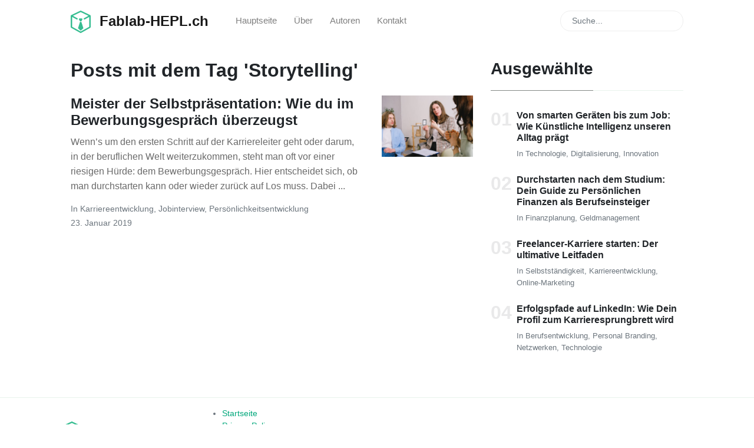

--- FILE ---
content_type: text/html; charset=utf-8
request_url: https://fablab-hepl.ch/tags/storytelling/
body_size: 3117
content:
<!DOCTYPE html><html lang="de"><head> <base href="/"> <meta charset="utf-8"> <meta name="viewport" content="width=device-width, initial-scale=1, shrink-to-fit=no"> <meta http-equiv="X-UA-Compatible" content="ie=edge"> <link rel="apple-touch-icon" sizes="180x180" href="assets/icons/apple-touch-icon.png"> <link rel="icon" type="image/png" sizes="32x32" href="assets/icons/favicon-32x32.png"> <link rel="icon" type="image/png" sizes="16x16" href="assets/icons/favicon-16x16.png"> <link rel="manifest" href="site.webmanifest"> <link rel="mask-icon" href="safari-pinned-tab.svg" color="#5bd57d"> <meta name="msapplication-TileColor" content="#da532c"> <meta name="theme-color" content="#ffffff"> <title>Storytelling | Fablab-HEPL.ch</title> <meta property="og:title" content="Storytelling | Fablab-HEPL.ch"> <meta property="og:locale" content="de"> <meta name="description" content="Posts mit dem Tag Storytelling Fablab-HEPL.ch – Deine Hub für berufliche Entwicklung, persönliches Wachstum und praktisches Lernen."> <meta property="og:description" content="Posts mit dem Tag Storytelling Fablab-HEPL.ch – Deine Hub für berufliche Entwicklung, persönliches Wachstum und praktisches Lernen."> <meta property="twitter:description" content="Posts mit dem Tag Storytelling Fablab-HEPL.ch – Deine Hub für berufliche Entwicklung, persönliches Wachstum und praktisches Lernen."> <link rel="canonical" href="https://fablab-hepl.ch/tags/storytelling/"> <meta property="og:url" content="https://fablab-hepl.ch/tags/storytelling/"> <meta property="og:site_name" content="Fablab-HEPL.ch"> <meta property="og:type" content="website"> <meta name="twitter:card" content="summary"> <meta property="twitter:title" content="Storytelling | Fablab-HEPL.ch"> <script type="application/ld+json">{"@context":"http://schema.org","@graph":[{"@type":"Organization","@id":"https://fablab-hepl.ch#organization","name":"Fablab-HEPL.ch","url":"https://fablab-hepl.ch","logo":{"@type":"ImageObject","@id":"https://fablab-hepl.ch#logo","url":"https://fablab-hepl.ch/assets/images/logo-full.svg","width": "0px","height": "0px","caption":"Fablab-HEPL.ch","inLanguage":"de"},"image":{"@id":"https://fablab-hepl.ch#logo"}},{"@type":"WebSite","@id":"https://fablab-hepl.ch#website","name":"Fablab-HEPL.ch","description":"Deine Hub für berufliche Entwicklung, persönliches Wachstum und praktisches Lernen. Hier finden Sie Informationen, Kurse und Ressourcen, die Ihnen helfen, Ihre beruflichen Fähigkeiten zu entwickeln und Ihr persönliches Wachstum zu fördern.","url":"https://fablab-hepl.ch","publisher":{"@id":"https://fablab-hepl.ch#organization"},"dateModified":"2025-07-05"},{"@type":"WebPage","@id":"https://fablab-hepl.ch/tags/storytelling/#webpage","url":"https://fablab-hepl.ch/tags/storytelling/","name":"Storytelling","isPartOf":{"@id":"https://fablab-hepl.ch#website"},"inLanguage":"de","primaryImageOfPage":{"@id":"https://fablab-hepl.ch/tags/storytelling/#primaryimage"}}]}</script> <link rel="stylesheet" href="https://use.fontawesome.com/releases/v5.3.1/css/all.css" integrity="sha384-mzrmE5qonljUremFsqc01SB46JvROS7bZs3IO2EmfFsd15uHvIt+Y8vEf7N7fWAU" crossorigin="anonymous"> <link href="https://fonts.googleapis.com/css?family=Lora:400,400i,700" rel="stylesheet"> <link rel="stylesheet" href="assets/css/main.css"> <link rel="stylesheet" href="assets/css/theme.css">  </head> <body class=""> <nav id="MagicMenu" class="topnav navbar navbar-expand-lg navbar-light bg-white fixed-top"> <div class="container"> <a class="navbar-brand" href="/"> <img class="mr-2 logo" src="assets/images/logo-symbol.svg" alt="logo" width="34" height="38"> <span class="h4 font-weight-bold d-inline">Fablab-HEPL.ch</span> </a> <button class="navbar-toggler collapsed" type="button" data-toggle="collapse" data-target="#navbarColor02" aria-controls="navbarColor02" aria-expanded="false" aria-label="Toggle navigation"> <span class="navbar-toggler-icon"></span> </button> <div class="navbar-collapse collapse" id="navbarColor02" style=""> <ul class="navbar-nav mr-auto d-flex align-items-center"> <li class="nav-item"> <a class="nav-link" href="/">Hauptseite</a> </li> <li class="nav-item"> <a class="nav-link" href="about">Über</a> </li> <li class="nav-item"> <a class="nav-link" href="authors">Autoren</a> </li> <li class="nav-item"> <a class="nav-link" href="contact">Kontakt</a> </li> </ul> <ul class="navbar-nav ml-auto d-flex align-items-center">  <style>.flexsearchresult .title{color: #d9230f}.flexsearchresult .url{color: silver}.flexsearchresult a{display:block;color:#777}.flexsearchresult a:hover,.flexsearchresult a:focus {text-decoration: none}.flexsearchresult a:hover .title {text-decoration: underline}</style> <form class="bd-search hidden-sm-down" onsubmit="return flex_search(document.getElementById('flexsearch').value);"> <input type="text" class="form-control text-small" id="flexsearch" name="q" value="" placeholder="Suche..."> </form>  </ul> </div> </div> </nav> <div id="flexsearchresults"> <ul class="mb-0"></ul> </div> <main role="main" class="site-content"> <div class="container"> <div class="row justify-content-center"> <div class="col-md-8"> <h1 class="h2 mb-4 font-weight-bold">Posts mit dem <span>Tag 'Storytelling'</span></h1> <div class="mb-5 d-flex justify-content-between main-loop-card"> <div class="pr-3"> <h2 class="mb-1 h4 font-weight-bold"> <a class="text-dark" href="/meister-der-selbstpraesentation-wie-du-im-bewerbungsgespraech-ueberzeugst/">Meister der Selbstpräsentation: Wie du im Bewerbungsgespräch überzeugst</a> </h2> <p class="excerpt"> Wenn’s um den ersten Schritt auf der Karriereleiter geht oder darum, in der beruflichen Welt weiterzukommen, steht man oft vor einer riesigen Hürde: dem Bewerbungsgespräch. Hier entscheidet sich, ob man durchstarten kann oder wieder zurück auf Los muss. Dabei ... </p> <small class="d-block text-muted"> In <span class="catlist"> <a class="text-capitalize text-muted smoothscroll" href="kategorien/#karriereentwicklung">Karriereentwicklung</a><span class="sep">, </span> <a class="text-capitalize text-muted smoothscroll" href="kategorien/#jobinterview">Jobinterview</a><span class="sep">, </span> <a class="text-capitalize text-muted smoothscroll" href="kategorien/#persönlichkeitsentwicklung">Persönlichkeitsentwicklung</a><span class="sep">, </span> </span> </small> <small class="text-muted"> 23. Januar 2019 </small> </div> <div class="col-md-3 pr-0 text-right"> <a href="/meister-der-selbstpraesentation-wie-du-im-bewerbungsgespraech-ueberzeugst/"> <img class="w-100" src="assets/images/13.jpg" alt="Meister der Selbstpräsentation: Wie du im Bewerbungsgespräch überzeugst" width="640px" height="427px"> </a> </div> </div> </div> <div class="col-md-4"> <div class="sticky-top sticky-top-offset"> <h3 class="font-weight-bold spanborder"><span>Ausgewählte</span></h3> <ol class="list-featured"> <li class="mb-4"> <span> <h4 class="font-weight-bold h6"> <a href="/von-smarten-geraeten-bis-zum-job-wie-ki-unseren-alltag-praegt/" class="text-dark">Von smarten Geräten bis zum Job: Wie Künstliche Intelligenz unseren Alltag prägt</a> </h4> <span class="d-block text-muted"> In <span class="catlist"> <a class="text-capitalize text-muted smoothscroll" href="kategorien/#technologie">Technologie</a><span class="sep">, </span> <a class="text-capitalize text-muted smoothscroll" href="kategorien/#digitalisierung">Digitalisierung</a><span class="sep">, </span> <a class="text-capitalize text-muted smoothscroll" href="kategorien/#innovation">Innovation</a><span class="sep">, </span> </span> </span> </span> </li> <li class="mb-4"> <span> <h4 class="font-weight-bold h6"> <a href="/dein-guide-zu-persoenlichen-finanzen-als-berufseinsteiger/" class="text-dark">Durchstarten nach dem Studium: Dein Guide zu Persönlichen Finanzen als Berufseinsteiger</a> </h4> <span class="d-block text-muted"> In <span class="catlist"> <a class="text-capitalize text-muted smoothscroll" href="kategorien/#finanzplanung">Finanzplanung</a><span class="sep">, </span> <a class="text-capitalize text-muted smoothscroll" href="kategorien/#geldmanagement">Geldmanagement</a><span class="sep">, </span> </span> </span> </span> </li> <li class="mb-4"> <span> <h4 class="font-weight-bold h6"> <a href="/freelancer-karriere-starten-der-ultimative-leitfaden/" class="text-dark">Freelancer-Karriere starten: Der ultimative Leitfaden</a> </h4> <span class="d-block text-muted"> In <span class="catlist"> <a class="text-capitalize text-muted smoothscroll" href="kategorien/#selbstständigkeit">Selbstständigkeit</a><span class="sep">, </span> <a class="text-capitalize text-muted smoothscroll" href="kategorien/#karriereentwicklung">Karriereentwicklung</a><span class="sep">, </span> <a class="text-capitalize text-muted smoothscroll" href="kategorien/#online-marketing">Online-Marketing</a><span class="sep">, </span> </span> </span> </span> </li> <li class="mb-4"> <span> <h4 class="font-weight-bold h6"> <a href="/erfolgspfade-auf-linkedin-wie-dein-profil-zum-karrieresprungbrett-wird/" class="text-dark">Erfolgspfade auf LinkedIn: Wie Dein Profil zum Karrieresprungbrett wird</a> </h4> <span class="d-block text-muted"> In <span class="catlist"> <a class="text-capitalize text-muted smoothscroll" href="kategorien/#berufsentwicklung">Berufsentwicklung</a><span class="sep">, </span> <a class="text-capitalize text-muted smoothscroll" href="kategorien/#personal-branding">Personal Branding</a><span class="sep">, </span> <a class="text-capitalize text-muted smoothscroll" href="kategorien/#netzwerken">Netzwerken</a><span class="sep">, </span> <a class="text-capitalize text-muted smoothscroll" href="kategorien/#technologie">Technologie</a><span class="sep">, </span> </span> </span> </span> </li> </ol> </div> </div> </div> </div> </main>    <footer class="bg-white border-top p-3 text-muted small"> <div class="container"> <div class="row align-items-center justify-content-between"> <div> <span class="navbar-brand mr-2 mb-0"> <img class="mr-2 logo" src="assets/images/logo-symbol.svg" alt="logo" width="34" height="38"> <strong>Fablab-HEPL.ch</strong> </span> </div> <div class="flex-grow-1"> <ul class="ml-md-4 p-0 mb-0 mt-0"> <li> <a href="/" alt="Startseite">Startseite</a> </li> <li> <a href="/privacy-policy" alt="Privacy Policy">Privacy Policy</a> </li> <li> <a href="/contact" alt="Kontakt">Kontakt</a> </li> <li> <a href="/autor-werden" alt="Autor werden">Autor werden</a> </li> </ul> </div> <div class="p-2"> <span>Copyright © 2026 | Fablab-HEPL.ch</span> </div> </div> </div> </footer> 
 <script defer src="https://static.cloudflareinsights.com/beacon.min.js/vcd15cbe7772f49c399c6a5babf22c1241717689176015" integrity="sha512-ZpsOmlRQV6y907TI0dKBHq9Md29nnaEIPlkf84rnaERnq6zvWvPUqr2ft8M1aS28oN72PdrCzSjY4U6VaAw1EQ==" data-cf-beacon='{"version":"2024.11.0","token":"d2aebb5c2766435bbc7a78729fc751ca","r":1,"server_timing":{"name":{"cfCacheStatus":true,"cfEdge":true,"cfExtPri":true,"cfL4":true,"cfOrigin":true,"cfSpeedBrain":true},"location_startswith":null}}' crossorigin="anonymous"></script>
</body></html>

--- FILE ---
content_type: text/css; charset=UTF-8
request_url: https://fablab-hepl.ch/assets/css/theme.css
body_size: 2927
content:
body {
	overflow-x:hidden;
	padding-top:69.75px;
}
.site-content {
	margin-top:30px;
	min-height:400px;
}
.remove-site-content-margin {
	margin-top:-30px;
}
img {
	max-width:100%;
}
img.rounded, img.w-100{
	height: auto;
}
.tofront {
	position:relative;
	z-index:1;
}
.full-width {
	width:100vw;
	position:relative;
	margin-left:-50vw;
	left:50%;
}
a,a:hover {
	transition:all .2s;
	text-decoration:none;
}
a {
	color:#03a87c;
}
a.text-dark:hover {
	color:#03a87c !important;
}
.c-pointer:hover {
	cursor:pointer;
}
.z-index-1 {
	z-index:1;
}
@media (max-width:991.98px) {
	.display-3 {
		font-size:3.5rem;
	}
}
@media (max-width:767.98px) {
	.display-3 {
		font-size:2rem;
	}
}
.row.gap-y>.col,.row.gap-y>[class*="col-"] {
	padding-top:15px;
	padding-bottom:15px;
}
.mt-neg5 {
	margin-top:-5rem;
}
.ml-neg5 {
	margin-left:-5rem;
}
@media (min-width:768px) {
	.h-md-100-v {
		height:100vh;
	}
	.h-md-100 {
		height:100vh;
	}
}
@media (min-width:1200px) {
	.h-xl-300 {
		height:300px;
	}
	.h-max-380 {
		max-height:380px;
	}
}
.btn-round {
	border-radius:30px !important;
}
.btn {
	padding:0.35rem 1.1rem;
	font-size:1rem;
	line-height:1.6;
	border-radius:0.25rem;
	position:relative;
}
.btn:hover,.btn:focus {
	outline:0 !important;
}
.btn .badge {
	position:absolute;
	top:-.625rem;
	right:-.3125rem;
}
.btn-lg,.btn-group-lg>.btn {
	padding:0.65rem 2rem;
	font-size:1.15rem;
	line-height:1.5;
	border-radius:0.3rem;
}
.btn-sm,.btn-group-sm>.btn {
	padding:0.15rem .7rem;
	font-size:0.875rem;
	line-height:1.5;
	border-radius:0.2rem;
}
.btn-link:hover,.btn-link:focus {
	box-shadow:none;
}
.btn-link.btn-primary {
	color:#03a87c;
	border-color:transparent;
}
.btn-link.btn-secondary {
	color:#7832e2;
	border-color:transparent;
}
.btn-link.btn-success {
	color:#03a87c;
	border-color:transparent;
}
.btn-link.btn-info {
	color:#09ebaf;
	border-color:transparent;
}
.btn-link.btn-warning {
	color:#ffde03;
	border-color:transparent;
}
.btn-link.btn-danger {
	color:#ea2f65;
	border-color:transparent;
}
.btn-link.btn-light {
	color:#f8f9fa;
	border-color:transparent;
}
.btn-link.btn-dark {
	color:#212529;
	border-color:transparent;
}
.btn-link.btn-white {
	color:#fff;
	border-color:transparent;
}
.btn-link.btn-purple {
	color:#ad6edd;
	border-color:transparent;
}
.btn-link.btn-salmon {
	color:#ff977a;
	border-color:transparent;
}
.btn-link.btn-cyan {
	color:#35bdff;
	border-color:transparent;
}
.btn-link.btn-gray {
	color:#ced4da;
	border-color:transparent;
}
.btn-link.btn-indigo {
	color:#502c6c;
	border-color:transparent;
}
.btn-link.btn-orange {
	color:#fbb500;
	border-color:transparent;
}
.btn-link.btn-lightblue {
	color:#e8f3ec;
	border-color:transparent;
}
.btn-white {
	background-color:#fff;
}
.input-round {
	border-radius:30px !important;
}
.input-group.input-round input:first-child {
	border-radius:30px 0 0 30px;
}
.input-group.input-round input:last-child {
	border-radius:0px 30px 30px 0px;
}
.navbar {
	transition:top 0.2s ease-in-out;
	font-weight:400;
}
.navbar .highlight .nav-link {
	color:#03a87c !important;
	border:1px solid #03a87c;
	padding:0.3rem 1rem;
	border-radius:3px;
	font-size:.93rem;
}
.navbar .highlight .nav-link:hover {
	background:#03a87c;
	color:#fff !important;
}

.navbar-brand {
	margin-right: 2rem;
	font-size: 1.55rem;

	.logo {
		height: 38px;
	}
}

.dropdown-item {
	font-weight:400;
}
.dropdown-menu {
	border:0;
	text-transform:none;
	box-shadow:0 10px 25px 0 rgba(0,0,0,0.3);
}
@media (min-width:768px) {
	.dropdown-menu:before {
		content:'';
		top:-8px;
		position:absolute;
		left:50px;
		border-top:16px solid #fff;
		border-left:16px solid #fff;
		-webkit-transform:rotate(45deg);
		transform:rotate(45deg);
	}
}
.navbar-light .navbar-brand {
	color:rgba(0,0,0,0.9);
}
.navbar-light .navbar-brand:hover,.navbar-light .navbar-brand:focus {
	color:rgba(0,0,0,0.9);
}
.navbar-light .navbar-nav .nav-link {
	color:rgba(0,0,0,0.5);
	font-size: .93rem;
}
.navbar-light .navbar-nav .nav-link:hover,.navbar-light .navbar-nav .nav-link:focus {
	color:rgba(0,0,0,0.7);
}
.navbar-light .navbar-nav .nav-link.disabled {
	color:rgba(0,0,0,0.3);
}
.navbar-light .navbar-nav .show>.nav-link,.navbar-light .navbar-nav .active>.nav-link,.navbar-light .navbar-nav .nav-link.show,.navbar-light .navbar-nav .nav-link.active {
	color:rgba(0,0,0,0.9);
}
.navbar-light .navbar-toggler {
	color:rgba(0,0,0,0.5);
	border-color:rgba(0,0,0,0.1);
}
.navbar-light .navbar-toggler-icon {
	background-image:url("data:image/svg+xml;charset=utf8,%3Csvg viewBox='0 0 30 30' xmlns='http://www.w3.org/2000/svg'%3E%3Cpath stroke='rgba(0,0,0,0.5)' stroke-width='2' stroke-linecap='round' stroke-miterlimit='10' d='M4 7h22M4 15h22M4 23h22'/%3E%3C/svg%3E");
}
.navbar-light .navbar-text {
	color:rgba(0,0,0,0.5);
}
.navbar-light .navbar-text a {
	color:rgba(0,0,0,0.9);
}
.navbar-light .navbar-text a:hover,.navbar-light .navbar-text a:focus {
	color:rgba(0,0,0,0.9);
}
.bd-search .form-control {
	font-size:.85rem;
	color:#999;
	border-radius:30px;
	height:35px;
	border:1px solid #eee;
}
.mb-2rem {
	margin-bottom:2rem;
}
.jumbotron {
	background-size:cover;
	padding:7rem 1rem;
	img.rounded{
		height: auto;
	}
}
@media (min-width:992px) {
	.jumbotron-lg-withnav {
		padding-bottom:calc(10rem - 69.75px);
	}
	.jumbotron-lg {
		padding:10rem 0;
	}
	.jumbotron-xl {
		padding:15rem 0;
	}
	.jumbotron-xl {
		min-height:100vh;
	}
	.bottom-align-text-absolute {
		position:absolute;
		bottom:30px;
		margin:auto;
		left:0;
		right:0;
	}
    .jumbotron-home h1 {
        font-family: Georgia,Times,"Times New Roman",serif;
        font-size: 2.4rem;
        font-weight: 700;
        line-height: 1.1;
    }
}
.bg-black {
	background-color:#000;
}
.overlay {
	position:relative;
}
.overlay .container {
	position:relative;
}
.overlay:before {
	content:"";
	display:block;
	height:100%;
	left:0;
	top:0;
	position:absolute;
	width:100%;
}
.overlay-black:before {
	background-color:rgba(0,0,0,0.5);
}
.overlay-blue:before {
	background-color:rgba(23,29,90,0.5);
}
.overlay-red:before {
	background:linear-gradient(0deg,rgba(44,44,44,0.2),rgba(224,23,3,0.6));
}
.overlay-blue:before {
	background-color:rgba(23,29,90,0.5);
}
.bg-primary {
	fill:#03a87c !important;
}
.bg-secondary {
	fill:#7832e2 !important;
}
.bg-success {
	fill:#03a87c !important;
}
.bg-info {
	fill:#09ebaf !important;
}
.bg-warning {
	fill:#ffde03 !important;
}
.bg-danger {
	fill:#ea2f65 !important;
}
.bg-light {
	fill:#f8f9fa !important;
}
.bg-dark {
	fill:#212529 !important;
}
.bg-white {
	fill:#fff !important;
}
.bg-purple {
	fill:#ad6edd !important;
}
.bg-salmon {
	fill:#ff977a !important;
}
.bg-cyan {
	fill:#35bdff !important;
}
.bg-gray {
	fill:#ced4da !important;
}
.bg-indigo {
	fill:#502c6c !important;
}
.bg-orange {
	fill:#fbb500 !important;
}
.bg-lightblue {
	fill:#e8f3ec !important;
}
.card .date {
	position:absolute;
	top:20px;
	right:20px;
	z-index:1;
	background:#ea2f65;
	width:55px;
	height:55px;
	padding:12.5px 0;
	border-radius:100%;
	color:#FFFFFF;
	font-weight:700;
	text-align:center;
	-webkti-box-sizing:border-box;
	box-sizing:border-box;
}
.card .date .day {
	font-size:16px;
	line-height:1;
}
.card .date .month {
	font-size:11px;
	text-transform:uppercase;
}
.card a:hover {
	text-decoration:none;
	color:#03a87c;
}
.card-pricing .card ul li {
	margin-bottom:1.5rem;
}
.iconbox {
	border:1px solid;
	text-align:center;
	display:inline-block;
}
.iconbox.iconsmall {
	width:40px;
	height:40px;
	line-height:40px;
	font-size:1rem;
}
.iconbox.iconmedium {
	width:60px;
	height:60px;
	line-height:60px;
	font-size:1.8rem;
}
.iconbox.iconlarge {
	width:80px;
	height:80px;
	line-height:80px;
	font-size:2.2rem;
}
.alert-primary {
	color:#fff;
	background-color:#03a87c;
	border-color:#03a87c;
}
.alert-primary hr {
	border-top-color:#038f6a;
}
.alert-primary .alert-link {
	color:#e6e6e6;
}
.alert-secondary {
	color:#fff;
	background-color:#7832e2;
	border-color:#7832e2;
}
.alert-secondary hr {
	border-top-color:#6a1fdb;
}
.alert-secondary .alert-link {
	color:#e6e6e6;
}
.alert-success {
	color:#fff;
	background-color:#03a87c;
	border-color:#03a87c;
}
.alert-success hr {
	border-top-color:#038f6a;
}
.alert-success .alert-link {
	color:#e6e6e6;
}
.alert-info {
	color:#fff;
	background-color:#09ebaf;
	border-color:#09ebaf;
}
.alert-info hr {
	border-top-color:#08d29d;
}
.alert-info .alert-link {
	color:#e6e6e6;
}
.alert-warning {
	color:#fff;
	background-color:#ffde03;
	border-color:#ffde03;
}
.alert-warning hr {
	border-top-color:#e9ca00;
}
.alert-warning .alert-link {
	color:#e6e6e6;
}
.alert-danger {
	color:#fff;
	background-color:#ea2f65;
	border-color:#ea2f65;
}
.alert-danger hr {
	border-top-color:#e81854;
}
.alert-danger .alert-link {
	color:#e6e6e6;
}
.alert-light {
	color:#fff;
	background-color:#f8f9fa;
	border-color:#f8f9fa;
}
.alert-light hr {
	border-top-color:#e9ecef;
}
.alert-light .alert-link {
	color:#e6e6e6;
}
.alert-dark {
	color:#fff;
	background-color:#212529;
	border-color:#212529;
}
.alert-dark hr {
	border-top-color:#16181b;
}
.alert-dark .alert-link {
	color:#e6e6e6;
}
.alert-white {
	color:#fff;
	background-color:white;
	border-color:white;
}
.alert-white hr {
	border-top-color:#f2f2f2;
}
.alert-white .alert-link {
	color:#e6e6e6;
}
.alert-purple {
	color:#fff;
	background-color:#ad6edd;
	border-color:#ad6edd;
}
.alert-purple hr {
	border-top-color:#a159d8;
}
.alert-purple .alert-link {
	color:#e6e6e6;
}
.alert-salmon {
	color:#fff;
	background-color:#ff977a;
	border-color:#ff977a;
}
.alert-salmon hr {
	border-top-color:#ff8361;
}
.alert-salmon .alert-link {
	color:#e6e6e6;
}
.alert-cyan {
	color:#fff;
	background-color:#35bdff;
	border-color:#35bdff;
}
.alert-cyan hr {
	border-top-color:#1cb5ff;
}
.alert-cyan .alert-link {
	color:#e6e6e6;
}
.alert-gray {
	color:#fff;
	background-color:#ced4da;
	border-color:#ced4da;
}
.alert-gray hr {
	border-top-color:#bfc7cf;
}
.alert-gray .alert-link {
	color:#e6e6e6;
}
.alert-indigo {
	color:#fff;
	background-color:#502c6c;
	border-color:#502c6c;
}
.alert-indigo hr {
	border-top-color:#43255a;
}
.alert-indigo .alert-link {
	color:#e6e6e6;
}
.alert-orange {
	color:#fff;
	background-color:#fbb500;
	border-color:#fbb500;
}
.alert-orange hr {
	border-top-color:#e2a300;
}
.alert-orange .alert-link {
	color:#e6e6e6;
}
.alert-lightblue {
	color:#fff;
	background-color:#e8f3ec;
	border-color:#e8f3ec;
}
.alert-lightblue hr {
	border-top-color:#d7eade;
}
.alert-lightblue .alert-link {
	color:#e6e6e6;
}
ul.list-unstyled li {
	margin-bottom:.3rem;
}
ol.list-featured {
	counter-reset:my-awesome-counter;
	list-style:none;
	padding-left:0;
}
ol.list-featured li {
	counter-increment:my-awesome-counter;
	display:flex;
	font-size:0.8rem;
}
ol.list-featured li:before {
    content: "0" counter(my-awesome-counter);
    font-weight: bold;
    font-size: 2rem;
    margin-right: 0.5rem;
    font-family: Arial;
    line-height: 1;
    opacity: .1;
}
.catlist .sep:last-child {
	display:none;
}
footer {
	margin-top:50px;
	z-index:1022;
	position:relative;
	ul li {
		display: inline-block;
		padding:10px;
	}
}
.sticky-top-offset {
	top:70px;
}
.homefirstpage .main-loop .main-loop-card:nth-child(-n+5) {
	display:none !important;
}
.excerpt {
    color: rgba(0,0,0,0.59);
    margin-top:10px;
}
article {
	font-size:20px;
	line-height:1.86;
    font-family:Lora;
}
.article-headline {
    font-family: Georgia,Times,"Times New Roman",serif;
    font-size: 3.2rem;
    font-weight: 400;
    line-height: 1.15;
    color: #222222;
}
article p,article pre,article figure,article img,article blockquote,article iframed,article embed {
	margin-bottom:2rem;
}
article blockquote {
	padding-left:40px;
	margin-left:0px;
	font-style:italic;
	position:relative;
}
article blockquote:before {
	content:"“";
	font-family:Georgia;
	font-size:8rem;
	margin:-1rem 2rem 0 -3.9rem;
	position:absolute;
	opacity:1;
	float:left;
	line-height:1;
}
article:first-letter {
	float:left;
	font-size:5em;
	line-height:1;
	margin:0 .2em 0 0;
	vertical-align:top;
}
article h1,article h2,article h3,article h4,article h5,article h6,article .h1,article .h2,article .h3,article .h4,article .h5,article .h6 {
	margin-bottom:2rem;
	margin-top:2rem;
	font-weight:600;
}
.alertbar {
	box-shadow:0 -3px 10px 0 rgba(0,0,0,.0785);
	position:fixed;
	bottom:0;
	left:0;
	background-color:#fff;
	width:100%;
	padding:20px 0;
	z-index:1021;
	display:none;
}
.alertbar img {
	border-radius:2px;
}
.spanborder {
	border-bottom:1px solid #e8f3ec;
	margin-bottom:2rem;
}
.spanborder span {
	border-bottom:1px solid rgba(0,0,0,0.44);
	display:inline-block;
	padding-bottom:20px;
	margin-bottom:-1px;
}
.a2a_default_style .a2a_svg {
	border-radius:50% !important;
	margin-top:.5rem;
	margin-left:auto;
	margin-right:auto;
}
.topfirstimage{
	img{
		object-fit: cover;
		width: 100%;
		height: 200px;
	}
}
@media (max-width:1199.98px) {
	.display-4 {
		font-size:35px;
	}
}
@media (max-width:991.98px) {
	.display-4 {
		font-size:25px;
	}
	.alertbar {
		display: none !important;
	}
}
@media (min-width:992px) {
	.a2a_default_style a {
		display:block !important;
		float:none !important;
	}
	.a2a_default_style .a2a_svg {
		border-radius:50% !important;
		display:block !important;
		float:none !important;
		margin-top:.5rem;
		margin-left:auto;
		margin-right:auto;
	}
	.a2a_svg {
		height:40px !important;
		line-height:40px !important;
		width:40px !important;
	}
    .a2a_mini_services .a2a_svg, .a2a_menu_show_more_less .a2a_svg, .a2a_full .a2a_svg {
		height:20px !important;
		line-height:20px !important;
		width:20px !important;
	}
}
@media (min-width:992px) {
	.fixedsidebar {
		top:0px;
		position:fixed;
		z-index:1050;
		left:0;
		overflow-y:overlay;
		width:260px;
		height:100%;
		padding:0 .5rem .5rem 1.5rem;
		border-right:1px solid #e9ecef;
		background-color:#fff;
		padding-bottom:50px;
	}
	.content-withfixedsidebar {
		margin-left:260px;
	}
	.content-withfixedsidebar .navbar.fixed-top {
		margin-left: 260px;
	}
}
a.a2a_i, i.a2a_i, .a2a_menu a.a2a_i:visited, .a2a_menu a.a2a_more {
    font-size:13px !important;
    color:#999 !important;
}
div.a2a_full_footer {display:none;}
@media (min-width: 1920px) {
	html {font-size:17px;}
	.container, .container-lg {    
	 width: 1280px;
	 max-width: 1280px;
	 }
	 h6,.h6 { 
		 font-size: 1.1rem; 
	 }
	 article {
		 font-size:1.24rem;
	 }
	 .topfirstimage {
		 height:280px !Important;
		 img{
			 height: 280px;
		 }
	 }
 }
 

--- FILE ---
content_type: image/svg+xml
request_url: https://fablab-hepl.ch/assets/images/logo-symbol.svg
body_size: 826
content:
<svg xmlns="http://www.w3.org/2000/svg" class="css-ze2te4 css-qd6ojx" viewBox="0 0 61.76470588235294 69.5276836491714"><g transform="translate(-3.9648631137782306, -0.245220413882044) scale(0.7006296465638312)" class="css-i1in4b" fill="#36bd91"><g xmlns="http://www.w3.org/2000/svg"><path fill="{{COLOR}}" d="M93.786,22.714c-0.003-0.025-0.008-0.05-0.012-0.076c-0.018-0.113-0.042-0.225-0.073-0.336   c-0.005-0.02-0.009-0.04-0.015-0.06c-0.037-0.123-0.082-0.245-0.136-0.365c-0.011-0.025-0.022-0.049-0.035-0.073   c-0.027-0.06-0.055-0.119-0.086-0.178c-0.019-0.032-0.041-0.062-0.06-0.094c-0.02-0.032-0.038-0.062-0.058-0.093   c-0.064-0.1-0.135-0.195-0.209-0.285c-0.006-0.008-0.011-0.016-0.018-0.022c-0.086-0.102-0.179-0.196-0.274-0.285   c-0.019-0.016-0.037-0.032-0.056-0.048c-0.088-0.075-0.178-0.146-0.271-0.21c-0.019-0.012-0.035-0.025-0.053-0.037   c-0.109-0.073-0.224-0.138-0.343-0.196c-0.007-0.004-0.014-0.008-0.021-0.012L51.07,0.653c-0.842-0.404-1.824-0.404-2.667,0   L7.406,20.343c-0.008,0.004-0.015,0.009-0.023,0.013c-0.116,0.058-0.229,0.122-0.338,0.193c-0.021,0.013-0.041,0.028-0.061,0.042   c-0.09,0.062-0.177,0.13-0.261,0.203c-0.021,0.018-0.042,0.036-0.063,0.055c-0.095,0.087-0.186,0.179-0.271,0.279   c-0.01,0.011-0.018,0.024-0.027,0.036c-0.07,0.085-0.136,0.176-0.197,0.27c-0.022,0.034-0.043,0.068-0.064,0.104   c-0.018,0.03-0.039,0.058-0.056,0.088c-0.031,0.055-0.056,0.112-0.083,0.168c-0.014,0.029-0.029,0.057-0.042,0.085   c-0.052,0.119-0.096,0.238-0.132,0.359c-0.006,0.023-0.012,0.047-0.018,0.07c-0.03,0.108-0.053,0.216-0.07,0.325   c-0.005,0.028-0.01,0.055-0.013,0.083c-0.018,0.132-0.028,0.265-0.028,0.397c0,0.002,0,0.005,0,0.007v50.65   c0,1.119,0.607,2.15,1.587,2.694L48.242,99.2c0.465,0.257,0.98,0.386,1.495,0.386c0.514,0,1.029-0.129,1.494-0.386l40.997-22.734   c0.979-0.544,1.587-1.575,1.587-2.694v-50.65c0-0.001,0-0.003,0-0.005C93.815,22.982,93.805,22.848,93.786,22.714z M49.737,92.981   L11.821,71.956V28.354l20.112,11.153c0.474,0.262,0.986,0.387,1.492,0.387c1.084,0,2.135-0.573,2.698-1.588   c0.825-1.488,0.288-3.364-1.2-4.189L15.449,23.317L49.737,6.85l34.289,16.468L64.553,34.116c-1.489,0.825-2.028,2.701-1.201,4.189   c0.562,1.016,1.613,1.588,2.697,1.588c0.506,0,1.019-0.125,1.491-0.387l20.112-11.152v43.602L49.737,92.981z"></path><path fill="{{COLOR}}" d="M52.84,50.581c-0.1-0.314-0.425-0.496-0.744-0.413c-1.544,0.402-3.201,0.4-4.751-0.009   c-0.318-0.084-0.647,0.098-0.746,0.412L37.947,78.23c-0.072,0.23-0.002,0.482,0.179,0.643l11.184,9.935   c0.117,0.104,0.263,0.155,0.41,0.155c0.146,0,0.291-0.052,0.408-0.154l11.222-9.935c0.181-0.159,0.251-0.413,0.178-0.645   L52.84,50.581z"></path><path fill="{{COLOR}}" d="M41.634,38.822l5.072,8.696c0.083,0.141,0.217,0.244,0.375,0.286c0.17,0.044,0.34,0.094,0.511,0.142   c0.671,0.193,1.366,0.392,2.145,0.392c0.751,0,1.419-0.193,2.065-0.38c0.183-0.052,0.366-0.106,0.55-0.153   c0.165-0.043,0.303-0.152,0.385-0.301l4.771-8.727c0.165-0.348,0.315-1.145-0.176-1.924c-0.892-1.412-3.446-2.128-7.595-2.128   c-4.19,0-6.82,0.724-7.82,2.15c-0.641,0.917-0.363,1.755-0.33,1.849C41.601,38.757,41.616,38.79,41.634,38.822z"></path></g></g></svg>